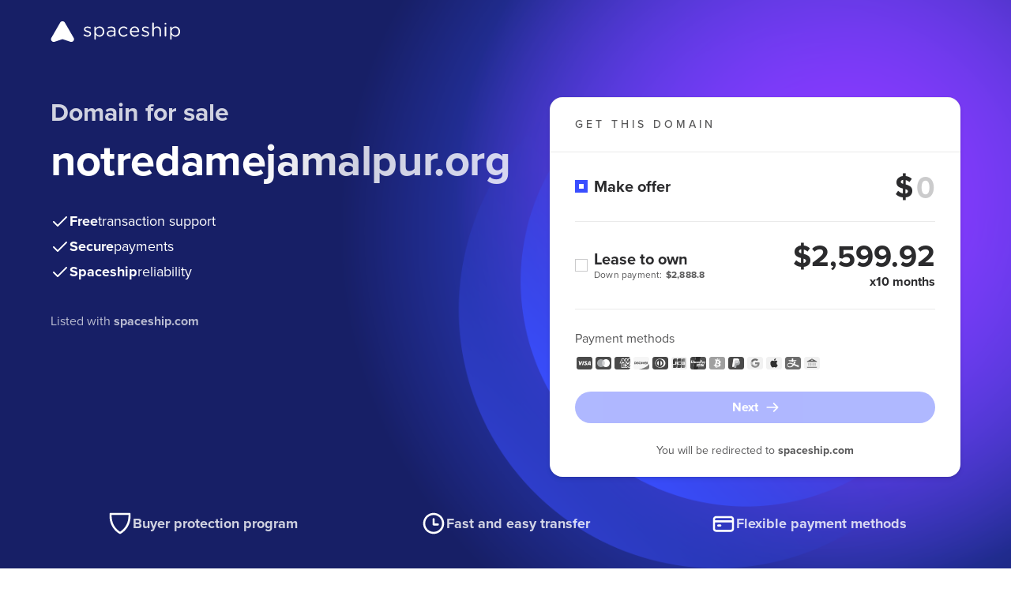

--- FILE ---
content_type: text/html
request_url: http://notredamejamalpur.org/?p=allegra+directions+fruit+juice
body_size: 5810
content:
<!doctype html>
<html lang="en">
<head>
    <meta charset="UTF-8">
    <meta name="viewport"
          content="width=device-width, user-scalable=no, initial-scale=1.0, maximum-scale=1.0, minimum-scale=1.0">
    <meta http-equiv="X-UA-Compatible" content="ie=edge">
    <meta name="description" content="notredamejamalpur.org is for sale on Spaceship. Secure checkout and quick transfer. See all purchase options. No hidden fees.">

    <!-- Open Graph -->
    <meta property="og:title" content="Buy notredamejamalpur.org | Spaceship">
    <meta property="og:description" content="Own notredamejamalpur.org today. Secure checkout and guided transfer support. No hidden fees.">
    <meta property="og:type" content="website">
    <meta property="og:url" content="https://notredamejamalpur.org">
    <meta property="og:site_name" content="Spaceship">
    <meta property="og:locale" content="en_US">

    <!-- Twitter (X) -->
    <meta name="twitter:card" content="summary">
    <meta name="twitter:title" content="Buy notredamejamalpur.org | Spaceship">
    <meta name="twitter:description" content="Own notredamejamalpur.org today. Secure checkout and guided transfer support. No hidden fees.">
    <meta name="twitter:site" content="@spaceship">

    <!-- Canonical -->
    <link rel="canonical" href="https://notredamejamalpur.org">

    <link rel="stylesheet" href="https://forsale.spaceship-cdn.com/static/version/0.29.2/main.css">
    <title>notredamejamalpur.org for sale | Spaceship.com</title>
    <link rel="apple-touch-icon" sizes="57x57" href="https://forsale.spaceship-cdn.com/static/version/0.29.2/assets/fonts/apple-touch-icon-57x57.png">
    <link rel="apple-touch-icon" sizes="60x60" href="https://forsale.spaceship-cdn.com/static/version/0.29.2/assets/fonts/apple-touch-icon-60x60.png">
    <link rel="apple-touch-icon" sizes="72x72" href="https://forsale.spaceship-cdn.com/static/version/0.29.2/assets/fonts/apple-touch-icon-72x72.png">
    <link rel="apple-touch-icon" sizes="76x76" href="https://forsale.spaceship-cdn.com/static/version/0.29.2/assets/fonts/apple-touch-icon-76x76.png">
    <link rel="apple-touch-icon" sizes="114x114" href="https://forsale.spaceship-cdn.com/static/version/0.29.2/assets/fonts/apple-touch-icon-114x114.png">
    <link rel="apple-touch-icon" sizes="120x120" href="https://forsale.spaceship-cdn.com/static/version/0.29.2/assets/fonts/apple-touch-icon-120x120.png">
    <link rel="apple-touch-icon" sizes="144x144" href="https://forsale.spaceship-cdn.com/static/version/0.29.2/assets/fonts/apple-touch-icon-144x144.png">
    <link rel="apple-touch-icon" sizes="152x152" href="https://forsale.spaceship-cdn.com/static/version/0.29.2/assets/fonts/apple-touch-icon-152x152.png">
    <link rel="apple-touch-icon" sizes="180x180" href="https://forsale.spaceship-cdn.com/static/version/0.29.2/assets/fonts/apple-touch-icon-180x180.png">
    <link rel="icon" type="image/png" sizes="16x16" href="https://forsale.spaceship-cdn.com/static/version/0.29.2/assets/fonts/favicon-16x16.png">
    <link rel="icon" type="image/png" sizes="32x32" href="https://forsale.spaceship-cdn.com/static/version/0.29.2/assets/fonts/favicon-32x32.png">
    <link rel="icon" type="image/png" sizes="96x96" href="https://forsale.spaceship-cdn.com/static/version/0.29.2/assets/fonts/favicon-96x96.png">
    <link rel="icon" type="image/png" sizes="192x192" href="https://forsale.spaceship-cdn.com/static/version/0.29.2/assets/fonts/android-icon-192x192.png">
    <link rel="icon" type="image/png" sizes="512x512" href="https://forsale.spaceship-cdn.com/static/version/0.29.2/assets/fonts/favicon-512x512.png">
    <link rel="manifest" href="https://forsale.spaceship-cdn.com/static/version/0.29.2/assets/fonts/manifest.json">

    <script type="application/ld+json">
{
  "@context": "https://schema.org",
  "@type": "FAQPage",
  "mainEntity": [
    {
      "@type": "Question",
      "name": "How fast is the domain transfer?",
      "acceptedAnswer": {
        "@type": "Answer",
        "text": "Transfer timing depends on the domain's current registrar and the transfer method. Spaceship provides guided transfer support and helps monitor the process until completion."
      }
    },
    {
      "@type": "Question",
      "name": "Is the payment and domain transfer secure?",
      "acceptedAnswer": {
        "@type": "Answer",
        "text": "Yes. Transactions are processed via Spaceship's secure checkout, and the transfer process is guided and monitored until completion."
      }
    },
    {
      "@type": "Question",
      "name": "Can I make an offer?",
      "acceptedAnswer": {
        "@type": "Answer",
        "text": "If enabled by the seller, you can submit an offer directly on the For Sale Page."
      }
    },
    {
      "@type": "Question",
      "name": "Is Lease-to-Own (LTO) available for this domain?",
      "acceptedAnswer": {
        "@type": "Answer",
        "text": "Lease-to-Own plans may be available depending on seller settings. If available, you can select the Lease-to-Own option during checkout."
      }
    },
    {
      "@type": "Question",
      "name": "Will I get an invoice or receipt?",
      "acceptedAnswer": {
        "@type": "Answer",
        "text": "Yes. A receipt/invoice is provided after purchase and will be available in your account or sent by email."
      }
    }
  ]
}
</script>
</head>








<body>
<div class="marketplace-parkingpage-ui-scope gb-scope-sds">
    <div class="app">
        <header class="mp-header">
    <div class="mp-header__container gb-container">
        <a data-zid="logo" aria-label="Spaceship" href="https://www.spaceship.com/" class="mp-header__logo-link">
            <img width="165" height="28" class="gb-d-none gb-d-md-block mp-header__logo-icon" src="https://forsale.spaceship-cdn.com/static/version/0.29.2/assets/fonts/spaceship-logo.svg" alt="Spaceship logo" />
            <img width="24" height="24" class="gb-d-md-none" src="https://forsale.spaceship-cdn.com/static/version/0.29.2/assets/fonts/spaceship-logo-small.svg" alt="Spaceship logo" />
        </a>
    </div>
</header>

        <main class="mp-main">
            <div class="mp-main__container gb-container">
                <div class="domain">
                    <div id="domain-info" class="domain__info">
                        <p class="domain__info-reason" data-zid="domainInfoReason">Domain for sale</p>
                        <h1 class="domain__info-title" data-zid="domainInfoTitle">
                            <span class="domain__info-title-text">notredamejamalpur.org</span>
                        </h1>


                        <ul class="domain__info-advantages-list">
                            <li class="domain__info-advantages-list-item" data-zid="domainInfoFreeRow">
                                <img width="24" height="24" src="https://forsale.spaceship-cdn.com/static/version/0.29.2/assets/fonts/regular-tick.svg" alt="Free transaction support" />
                                <strong class="domain__info-advantages-list-item-bold" data-zid="domainInfoFree">Free</strong> <span class="domain__info-advantages-list-item-text" data-zid="domainInfoFreeText">transaction support</span>
                            </li>

                            <li class="domain__info-advantages-list-item" data-zid="domainInfoSecureRow">
                                <img width="24" height="24" src="https://forsale.spaceship-cdn.com/static/version/0.29.2/assets/fonts/regular-tick.svg" alt="Secure payments" />
                                <strong class="domain__info-advantages-list-item-bold" data-zid="domainInfoSecure">Secure</strong> <span class="domain__info-advantages-list-item-text" data-zid="domainInfoSecureText">payments</span>
                            </li>

                            <li class="domain__info-advantages-list-item" data-zid="domainInfoSecureRow">
                                <img width="24" height="24" src="https://forsale.spaceship-cdn.com/static/version/0.29.2/assets/fonts/regular-tick.svg" alt="Spaceship reliability" />
                                <strong class="domain__info-advantages-list-item-bold" data-zid="domainInfoSecure">Spaceship</strong> <span class="domain__info-advantages-list-item-text" data-zid="domainInfoSecureText">reliability</span>
                            </li>
                        </ul>
                        <p class="domain__info-caption gb-d-none gb-d-lg-block">
                            Listed with <a href="https://www.spaceship.com" target="_blank"><strong>spaceship.com</strong></a>
                        </p>
                    </div>

                            <div class="domain__card domain-card-with-options">
                                    <div class="domain-card-with-options__title-wrapper">
                                        <p class="domain-card-with-options__title" data-zid="domainCardWithOptionsTitle">get this domain</p>
                                        <hr class="domain-card-with-options__title-divider">
                                    </div>

                                <div role="radiogroup" aria-label="Action type radio group" class="domain-card-with-options__radio-group">
                                    <div class="domain-card-with-options__option">
                                        <div class="domain-card-with-options__radio-wrapper">
                                            <div class="gb-radio gb-selectable" data-zid="selectableMakeOffer">
                                                <input name="action-type-radio-group" type="radio" role="radio" class="gb-selectable__native gb-selectable__native--checked" id="make-offer-action-type" aria-labelledby="make-offer-action-type-label-content" value="Make offer" checked>
                                                <label for="make-offer-action-type" class="gb-selectable__label">
                                                    <span id="make-offer-action-type-label-content" class="gb-selectable__label-content" data-zid="selectableMakeOfferLabelText">Make offer</span>
                                                    <span class="gb-selectable__label-media"><span class="gb-radio__mark"></span></span>
                                                </label>
                                            </div>

                                            <div class="domain-card-with-options__input-tooltip-wrapper">
                                                <div class="domain-card-with-options__input-wrapper">
                                                    <span class="domain-card-with-options__currency-sup">$</span>
                                                    <label class="domain-card-with-options__offer-label">
                                                        <input id="offer-price-input" class="domain-card-with-options__price domain-card-with-options__price--input gb-text-right"
                                                               data-zid="priceInputMakeOffer" required type="text" pattern="[0-9,]*" inputmode="numeric" onInput="this.parentNode.dataset.value = this.value" size="3" placeholder="0">
                                                    </label>
                                                </div>

                                                

                                            </div>
                                        </div>

                                            <div class="cta-validation-error__container gb-mini-alert gb-mini-alert--error domain-card-with-options__error-message " role="alert">
                                                <img width="1em" height="1em" class="gb-icon-img gb-mini-alert__icon" src="https://forsale.spaceship-cdn.com/static/version/0.29.2/assets/fonts/alert-info-filled.svg" alt="Your offer must be higher than the seller’s minimum price."/>
                                                <div class="gb-mini-alert__content cta-validation-error__message domain-card-with-options__error-text">Your offer must be higher than the seller’s minimum price.</div>
                                            </div>
                                    </div>

                                    <hr class="domain-card-with-options__divider">

                                        <div class="domain-card-with-options__option domain-card-with-options__option-lto">
                                            <div class="domain-card-with-options__radio-wrapper">
                                                <div class="gb-radio gb-selectable" data-zid="selectableLto">
                                                    <input name="action-type-radio-group" type="radio" role="radio" class="gb-selectable__native domain-card-with-options__lto-radio-option" id="lto-action-type" aria-labelledby="lto-action-type-label-content" aria-describedby="lto-action-type-final-label-hint lto-action-type-down-label-hint" value="Lease to own">
                                                    <label for="lto-action-type" class="gb-selectable__label">
                                                            <span id="lto-action-type-down-label-hint" class="gb-selectable__label-hint">Down payment: <strong class="gb-ml-small">$2,888.8</strong></span>
                                                        <span id="lto-action-type-label-content" class="gb-selectable__label-content" data-zid="selectableLtoLabelText">Lease to own</span>
                                                        <span class="gb-selectable__label-media"><span class="gb-radio__mark"></span></span>
                                                    </label>
                                                </div>
                                    
                                                <p class="domain-card-with-options__price gb-text-right" data-zid="domainCardWithOptionsPrice">
                                                    $2,599.92
                                                    <span class="gb-h6 gb-d-block gb-mb-0">x10 months</span>
                                                </p>
                                            </div>
                                        </div>
                                </div>

                                <hr class="domain-card-with-options__divider domain-card-with-options__divider--bottom">

                                <div class="domain__card-payment">
    <div class="domain__card-payment-methods">
        <p class="domain__card-payment-text gb-text-left" data-zid="domainCardPaymentText">Payment methods</p>

        <ul class="domain__card-payment-icons">
            <li class="domain__card-payment-icons-item">
                <img width="24" height="24" class="domain__card-payment-icon" src="https://forsale.spaceship-cdn.com/static/version/0.29.2/assets/fonts/visa-grayscale.svg" alt="Visa" />
            </li>
            <li class="domain__card-payment-icons-item">
                <img width="24" height="24" class="domain__card-payment-icon" src="https://forsale.spaceship-cdn.com/static/version/0.29.2/assets/fonts/mastercard-grayscale.svg" alt="Mastercard" />
            </li>
            <li class="domain__card-payment-icons-item">
                <img width="24" height="24" class="domain__card-payment-icon" src="https://forsale.spaceship-cdn.com/static/version/0.29.2/assets/fonts/american-express-grayscale.svg" alt="American Express" />
            </li>
            <li class="domain__card-payment-icons-item">
                <img width="24" height="24" class="domain__card-payment-icon" src="https://forsale.spaceship-cdn.com/static/version/0.29.2/assets/fonts/discover-grayscale.svg" alt="Discover" />
            </li>
            <li class="domain__card-payment-icons-item">
                <img width="24" height="24" class="domain__card-payment-icon" src="https://forsale.spaceship-cdn.com/static/version/0.29.2/assets/fonts/dinersclub-grayscale.svg" alt="Dinersclub" />
            </li>
            <li class="domain__card-payment-icons-item">
                <img width="24" height="24" class="domain__card-payment-icon" src="https://forsale.spaceship-cdn.com/static/version/0.29.2/assets/fonts/jsb-grayscale.svg" alt="JSB" />
            </li>
            <li class="domain__card-payment-icons-item">
                <img width="24" height="24" class="domain__card-payment-icon" src="https://forsale.spaceship-cdn.com/static/version/0.29.2/assets/fonts/unionpay-grayscale.svg" alt="UnionPay" />
            </li>
            <li class="domain__card-payment-icons-item">
                <img width="24" height="24" class="domain__card-payment-icon" src="https://forsale.spaceship-cdn.com/static/version/0.29.2/assets/fonts/bitcoin-grayscale.svg" alt="Bitcoin" />
            </li>
            <li class="domain__card-payment-icons-item">
                <img width="24" height="24" class="domain__card-payment-icon" src="https://forsale.spaceship-cdn.com/static/version/0.29.2/assets/fonts/paypal-grayscale.svg" alt="Paypal" />
            </li>
            <li class="domain__card-payment-icons-item">
                <img width="24" height="24" class="domain__card-payment-icon" src="https://forsale.spaceship-cdn.com/static/version/0.29.2/assets/fonts/googlepay-grayscale.svg" alt="GooglePay" />
            </li>
            <li class="domain__card-payment-icons-item">
                <img width="24" height="24" class="domain__card-payment-icon" src="https://forsale.spaceship-cdn.com/static/version/0.29.2/assets/fonts/applepay-grayscale.svg" alt="ApplePay" />
            </li>
            <li class="domain__card-payment-icons-item">
                <img width="24" height="24" class="domain__card-payment-icon" src="https://forsale.spaceship-cdn.com/static/version/0.29.2/assets/fonts/alipay-grayscale.svg" alt="AliPay" />
            </li>
            <li class="domain__card-payment-icons-item">
                <img width="24" height="24" class="domain__card-payment-icon" src="https://forsale.spaceship-cdn.com/static/version/0.29.2/assets/fonts/wire-transfer-grayscale.svg" alt="WireTransfer" />
            </li>
        </ul>
    </div>
</div>

                                    <buton class="domain__card-payment-cta gb-button gb-button--brand gb-button--block gb-is-disabled" data-zid="domainCtaButton" disabled>
                                        <img class="gb-icon-img gb-button__icon gb-button__icon--trailing" src="https://forsale.spaceship-cdn.com/static/version/0.29.2/assets/fonts/arrow-right.svg" alt="Next" />
                                        <span class="gb-button__text">Next</span>
                                    </buton>

                                    <div class="cta-validation-error__container gb-mini-alert gb-mini-alert--error domain-card-with-options__error-message " role="alert">
                                        <img width="1em" height="1em" class="gb-icon-img gb-mini-alert__icon" src="https://forsale.spaceship-cdn.com/static/version/0.29.2/assets/fonts/alert-info-filled.svg" alt="Please select one of the options above"/>
                                        <div class="gb-mini-alert__content cta-validation-error__message domain-card-with-options__error-text">Please select one of the options above</div>
                                    </div>

                                    <div class="card-caption gb-pt-3">
                                        <p class="card-caption__text gb-mb-0">You will be redirected to <strong>spaceship.com</strong></p>
                                    </div>
                            </div>

                    <div id="domain-info-mobile" class="domain__info gb-d-lg-none">
                        <p class="domain__info-caption">
                            Listed with <a href="https://www.spaceship.com" target="_blank"><strong>spaceship.com</strong></a>
                        </p>
                    </div>
                </div>
            </div>
        </main>

        <footer class="mp-footer">
    <div class="benefits">
        <div class="benefits__content gb-container">
            <hr class="benefits__divider gb-d-md-none">
            <div class="benefits__item">
                <img width="32" height="32" src="https://forsale.spaceship-cdn.com/static/version/0.29.2/assets/fonts/protection.svg" alt="Buyer protection program" />
                <p class="benefits__item-text" data-zid="buyerProtectionProgram">Buyer protection program</p>
            </div>
            <div class="benefits__item">
                <img width="32" height="32" src="https://forsale.spaceship-cdn.com/static/version/0.29.2/assets/fonts/clock.svg" alt="Fast and easy transfer" />
                <p class="benefits__item-text" data-zid="fastAndEasyTransfer">Fast and easy transfer</p>
            </div>
            <div class="benefits__item">
                <img width="32" height="32" src="https://forsale.spaceship-cdn.com/static/version/0.29.2/assets/fonts/card.svg" alt="Flexible payment methods" />
                <p class="benefits__item-text" data-zid="flexiblePaymentMethods">Flexible payment methods</p>
            </div>
        </div>
    </div>
    <div class="mp-footer__main-content">
        <div class="mp-footer__container gb-container">
            <p class="mp-footer__content">
                <img width="24" height="24" src="https://forsale.spaceship-cdn.com/static/version/0.29.2/assets/fonts/spaceship-logo-small.svg" alt="Spaceship logo" />
                <span class="mp-footer__text">The entirety of this site is protected by copyright © 2001–<span id="current-year"></span> spaceship.com — 4600 East Washington Street, Suite 305, Phoenix, AZ 85034, USA</span>
            </p>
        </div>
    </div>
</footer>

    </div>

        <div id="contact-form-modal" class="gb-modal-base gb-modal--scrollable-body gb-modal gb-is-transition-leave-done gb-d-none" tabindex="0">
            <div role="dialog" class="gb-modal-base__surface">
                <div class="gb-modal-header">
                    <div class="gb-modal-header__holder">
                        Your personal information
                    </div>
                    <button class="gb-modal__close-button gb-modal-header__close gb-button gb-button--icon gb-button--gray-ghost" type="button">
                        <img class="gb-icon-img gb-button__icon" src="https://forsale.spaceship-cdn.com/static/version/0.29.2/assets/fonts/regular-cross.svg" alt="Close" />
                        <span class="gb-button__text">Close</span>
                    </button>
                </div>
                <div class="gb-modal-body">
                    <p class="gb-mb-4">Fill-in your basic information to submit the offer for <strong>notredamejamalpur.org</strong></p>
                    <form id="contact-form" novalidate>
                        <div class="gb-row gb-mb-3">
                            <div class="gb-col-12 gb-col-sm-6 gb-mb-3">
                                <div class="gb-form-label">
                                    <label for="first-name-field">First name *</label>
                                </div>
                                <div class="gb-input gb-textfield">
                                    <input id="first-name-field" name="firstName" placeholder="Enter your first name" class="gb-textfield__input gb-input__input" type="text" value="" required>
                                </div>
                                <span id="first-name-error" class="gb-form-description gb-form-description--error gb-d-none">Required field</span>
                            </div>
                            <div class="gb-col-12 gb-col-sm-6 gb-mb-3">
                                <div class="gb-form-label">
                                    <label for="last-name-field">Last name *</label>
                                </div>
                                <div class="gb-input gb-textfield">
                                    <input id="last-name-field" name="lastName" placeholder="Enter your last name" class="gb-textfield__input gb-input__input" type="text" value="" required>
                                </div>
                                <span id="last-name-error" class="gb-form-description gb-form-description--error gb-d-none">Required field</span>
                            </div>
                            <div class="gb-col-12 gb-mb-3">
                                <div class="gb-form-label">
                                    <label for="email-field">Email *</label>
                                </div>
                                <div class="gb-input gb-textfield">
                                    <input id="email-field" name="email" placeholder="Enter your email address" class="gb-textfield__input gb-input__input" type="email" title="Email should be in format: example@domain.com" value="" maxlength="128" required>
                                </div>
                                <span id="email-error" class="gb-form-description gb-form-description--error gb-d-none">Email address is not valid</span>
                            </div>
                            <div class="gb-col-12">
                                <div class="mp-phone-number-input-holder">
    <div class="gb-form-label">
        <label for="phone-input">Phone Number *</label>
    </div>
    <div id="phone-number-input" class="gb-input-group gb-phone-number-input gb-mb-1">
        <div class="gb-select gb-phone-number-input__select">
            <div id="select-trigger" class="gb-input gb-select__anchor gb-phone-number-input__select-trigger gb-input--inline gb-input--has-trailing-1-icons-0-buttons" role="button" tabindex="0">
                <div class="gb-input__icons-leading"></div>
                <div class="gb-select__anchor-content gb-input__input gb-is-placeholder">
                    <div id="select-trigger-text" class="gb-text-truncate">000</div>
                </div>
                <div class="gb-input__icons-trailing">
                    <div class="gb-input__icon">
                        <img width="20" height="20" class="gb-icon-img" src="https://forsale.spaceship-cdn.com/static/version/0.29.2/assets/fonts/chevron-down.svg" />
                    </div>
                </div>
            </div>
        </div>
        <div id="phone-input-holder" class="gb-input gb-textfield gb-phone-number-input__phone">
            <input id="phone-input" placeholder="000 000 000 000" aria-label="phone number" class="gb-textfield__input gb-input__input" type="tel" minlength="4" maxlength="12" required>
        </div>
    </div>
    <span id="phone-input-message" class="gb-form-description gb-form-description--error gb-d-none"></span>
    <div id="country-select" class="gb-dropdown gb-is-stretched gb-is-transition-leave-done gb-d-none">
        <div class="gb-dropdown__overlay" role="presentation"></div>
        <div class="gb-dropdown__content">
            <div class="gb-dropdown__header-mobile">
                <div class="gb-dropdown__title">Select country</div>
                <button class="gb-dropdown__close gb-button gb-button--icon gb-button--gray-ghost" type="button">
                    <img class="gb-icon-img gb-button__icon" src="https://forsale.spaceship-cdn.com/static/version/0.29.2/assets/fonts/regular-cross.svg" alt="Close" />
                    <span class="gb-button__text">Close</span>
                </button>
            </div>
            <div class="gb-dropdown__header">
                <div class="gb-select-search">
                    <div class="gb-input gb-textfield gb-select-search__textfield gb-input--ghost gb-input--has-leading-1-icons-0-buttons gb-input--without-leading-outer-icon-safe-area">
                        <div class="gb-input__icons-leading">
                            <div class="gb-input__icon">
                                <img class="gb-icon-img" src="https://forsale.spaceship-cdn.com/static/version/0.29.2/assets/fonts/search.svg" alt="Search" />
                            </div>
                        </div>
                        <input id="select-search" class="gb-textfield__input gb-input__input" placeholder="Search here" type="text" value="">
                    </div>
                </div>
            </div>
            <div class="gb-dropdown__container">
                <ul role="listbox" class="gb-action-list"></ul>
            </div>
        </div>
    </div>
</div>

                            </div>
                        </div>
                    </form>
                    <p class="gb-mb-0">After entering your personal info you will be redirected to <strong>spaceship.com</strong> where you can negotiate the purchase of this domain.</p>
                </div>
                <div class="gb-modal-footer">
                    <a id="submit-link" class="gb-button gb-button--block gb-button--brand gb-is-disabled" href="/" disabled>
                        <span class="gb-button__text">Submit offer</span>
                    </a>
                </div>
            </div>
        </div>


        <div id="lto-info-modal" class="gb-modal-base gb-modal--scrollable-body gb-modal gb-is-transition-leave-done gb-d-none" tabindex="0">
            <div role="dialog" class="gb-modal-base__surface">
                <div class="gb-modal-header">
                    <div class="gb-modal-header__holder">
                        Lease to own
                    </div>
                    <button class="gb-modal__close-button gb-modal-header__close gb-button gb-button--icon gb-button--gray-ghost" type="button">
                        <img class="gb-icon-img gb-button__icon" src="https://forsale.spaceship-cdn.com/static/version/0.29.2/assets/fonts/regular-cross.svg" alt="Close" />
                        <span class="gb-button__text">Close</span>
                    </button>
                </div>
                <div class="gb-modal-body">
                    <p class="gb-subtitle-small gb-mb-3">Start using your domain right away and gain full ownership once all payments are complete!</p>
                    <div class="gb-card gb-card--shadow-level4 gb-mb-3">
                        <div class="gb-card__container">
                                <div class="gb-row gb-row--line gb-row--gutter-sm">
                                    <div class="gb-col">
                                        <p class="gb-mb-1">First payment</p>
                                    </div>
                                    <div class="gb-col-auto">
                                        <p class="gb-mb-1">$2,888.8</p>
                                    </div>
                                </div>
                            <div class="gb-row gb-row--line gb-row--gutter-sm">
                                <div class="gb-col">
                                    <p class="gb-mb-1">Future monthly payments (x10)</p>
                                </div>
                                <div class="gb-col-auto">
                                    <p class="gb-mb-1">$2,599.92/mo</p>
                                </div>
                            </div>
                            <hr class="gb-divider gb-divider--horizontal gb-mt-1 gb-mb-2">
                            <div class="gb-row gb-row--line gb-row--gutter-sm gb-text-bold">
                                <div class="gb-col">
                                    <p class="gb-mb-0">Full price</p>
                                </div>
                                <div class="gb-col-auto">
                                    <p class="gb-mb-0">$28,888</p>
                                </div>
                            </div>
                        </div>
                    </div>
                    <div class="gb-row gb-row--gutter-sm">
                        <div class="gb-col-12 gb-col-sm-6 gb-mb-2 gb-mb-sm-0">
                            <p class="hint-text gb-text-small gb-mb-0">
                                <img class="hint-text__icon" width="20" height="20" src="https://forsale.spaceship-cdn.com/static/version/0.29.2/assets/fonts/regular-tick-dark.svg" alt="Start using the domain immediately" />
                                <span>Start using the domain immediately</span>
                            </p>
                        </div>
                        <div class="gb-col-12 gb-col-sm-6">
                            <p class="hint-text gb-text-small gb-mb-0">
                                <img class="hint-text__icon" width="20" height="20" src="https://forsale.spaceship-cdn.com/static/version/0.29.2/assets/fonts/regular-tick-dark.svg" alt="Full ownership once it's paid in full" />
                                <span>Full ownership once it's paid in full</span>
                            </p>
                        </div>
                    </div>
                </div>
                <div class="gb-modal-footer">
                    <div class="gb-row gb-row--gutter-sm gb-dir-sm--row-reverse">
                        <div class="gb-col-12 gb-col-sm-6 gb-mb-2 gb-mb-sm-0">
                            <a class="gb-button gb-button--block gb-button--brand" href="https://www.spaceship.com/marketplace/add-to-cart-lto/marketplacedomainid/66e17926-7f15-444b-ba13-d998dbe4ff22">
                                <img class="gb-icon-img gb-button__icon gb-button__icon--trailing" src="https://forsale.spaceship-cdn.com/static/version/0.29.2/assets/fonts/redirect.svg" alt="Make first payment" />
                                <span class="gb-button__text">Make first payment</span>
                            </a>
                        </div>
                        <div class="gb-col-12 gb-col-sm-6">
                            <button class="gb-modal__close-button gb-button gb-button--block gb-button--brand-ghost" type="button">
                                <span class="gb-button__text">Close</span>
                            </button>
                        </div>
                    </div>
                </div>
            </div>
        </div>
</div>
</body>
<script>
    window.STATIC_PATH = 'https://forsale.spaceship-cdn.com/static/version/0.29.2';
    window.DOMAIN_CONFIG = {
        domainUrl: 'https://notredamejamalpur.org',
        domainName: 'notredamejamalpur.org',
        marketPlaceDomainId: '66e17926-7f15-444b-ba13-d998dbe4ff22',
        offerEnabled: true,
        buyItNowOnlyEnabled: false,
        minOfferPrice: parseFloat('1888'),
        formattedMinOfferPrice: '$1,888',
            ltoConfig: {
                totalPrice: '$28,888',
                downPayment: '$2,888.8',
                installmentPayment: '$2,599.92',
                installmentPaymentCycles: 10,
                finalPayment: '',
            }
    }
</script>
<script src="https://forsale.spaceship-cdn.com/static/version/0.29.2/main.js" defer></script>
</html>
